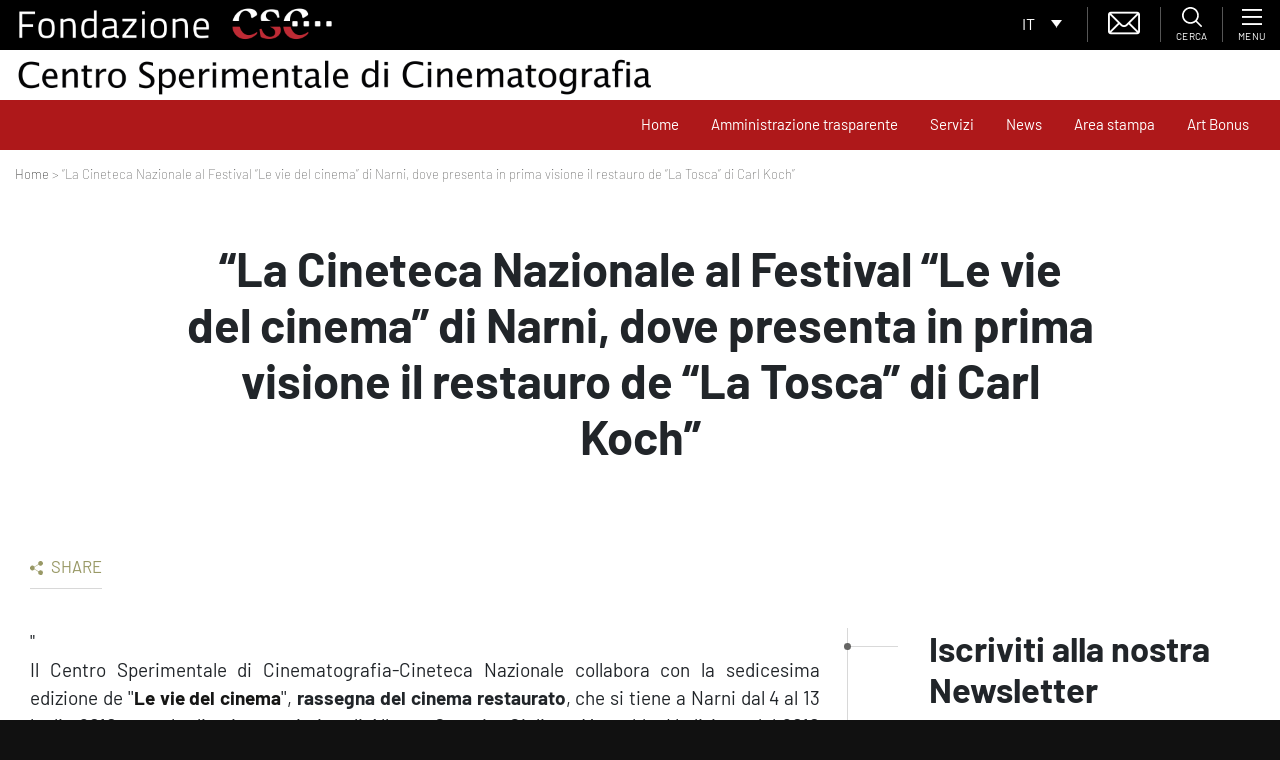

--- FILE ---
content_type: text/html; charset=utf-8
request_url: https://www.google.com/recaptcha/api2/anchor?ar=1&k=6LfgfM8ZAAAAADo9Xxo5D28ckXiFD7xdnyRHG9kl&co=aHR0cHM6Ly93d3cuZm9uZGF6aW9uZWNzYy5pdDo0NDM.&hl=en&type=image&v=PoyoqOPhxBO7pBk68S4YbpHZ&theme=light&size=normal&anchor-ms=20000&execute-ms=30000&cb=xzti86b3i1jv
body_size: 49448
content:
<!DOCTYPE HTML><html dir="ltr" lang="en"><head><meta http-equiv="Content-Type" content="text/html; charset=UTF-8">
<meta http-equiv="X-UA-Compatible" content="IE=edge">
<title>reCAPTCHA</title>
<style type="text/css">
/* cyrillic-ext */
@font-face {
  font-family: 'Roboto';
  font-style: normal;
  font-weight: 400;
  font-stretch: 100%;
  src: url(//fonts.gstatic.com/s/roboto/v48/KFO7CnqEu92Fr1ME7kSn66aGLdTylUAMa3GUBHMdazTgWw.woff2) format('woff2');
  unicode-range: U+0460-052F, U+1C80-1C8A, U+20B4, U+2DE0-2DFF, U+A640-A69F, U+FE2E-FE2F;
}
/* cyrillic */
@font-face {
  font-family: 'Roboto';
  font-style: normal;
  font-weight: 400;
  font-stretch: 100%;
  src: url(//fonts.gstatic.com/s/roboto/v48/KFO7CnqEu92Fr1ME7kSn66aGLdTylUAMa3iUBHMdazTgWw.woff2) format('woff2');
  unicode-range: U+0301, U+0400-045F, U+0490-0491, U+04B0-04B1, U+2116;
}
/* greek-ext */
@font-face {
  font-family: 'Roboto';
  font-style: normal;
  font-weight: 400;
  font-stretch: 100%;
  src: url(//fonts.gstatic.com/s/roboto/v48/KFO7CnqEu92Fr1ME7kSn66aGLdTylUAMa3CUBHMdazTgWw.woff2) format('woff2');
  unicode-range: U+1F00-1FFF;
}
/* greek */
@font-face {
  font-family: 'Roboto';
  font-style: normal;
  font-weight: 400;
  font-stretch: 100%;
  src: url(//fonts.gstatic.com/s/roboto/v48/KFO7CnqEu92Fr1ME7kSn66aGLdTylUAMa3-UBHMdazTgWw.woff2) format('woff2');
  unicode-range: U+0370-0377, U+037A-037F, U+0384-038A, U+038C, U+038E-03A1, U+03A3-03FF;
}
/* math */
@font-face {
  font-family: 'Roboto';
  font-style: normal;
  font-weight: 400;
  font-stretch: 100%;
  src: url(//fonts.gstatic.com/s/roboto/v48/KFO7CnqEu92Fr1ME7kSn66aGLdTylUAMawCUBHMdazTgWw.woff2) format('woff2');
  unicode-range: U+0302-0303, U+0305, U+0307-0308, U+0310, U+0312, U+0315, U+031A, U+0326-0327, U+032C, U+032F-0330, U+0332-0333, U+0338, U+033A, U+0346, U+034D, U+0391-03A1, U+03A3-03A9, U+03B1-03C9, U+03D1, U+03D5-03D6, U+03F0-03F1, U+03F4-03F5, U+2016-2017, U+2034-2038, U+203C, U+2040, U+2043, U+2047, U+2050, U+2057, U+205F, U+2070-2071, U+2074-208E, U+2090-209C, U+20D0-20DC, U+20E1, U+20E5-20EF, U+2100-2112, U+2114-2115, U+2117-2121, U+2123-214F, U+2190, U+2192, U+2194-21AE, U+21B0-21E5, U+21F1-21F2, U+21F4-2211, U+2213-2214, U+2216-22FF, U+2308-230B, U+2310, U+2319, U+231C-2321, U+2336-237A, U+237C, U+2395, U+239B-23B7, U+23D0, U+23DC-23E1, U+2474-2475, U+25AF, U+25B3, U+25B7, U+25BD, U+25C1, U+25CA, U+25CC, U+25FB, U+266D-266F, U+27C0-27FF, U+2900-2AFF, U+2B0E-2B11, U+2B30-2B4C, U+2BFE, U+3030, U+FF5B, U+FF5D, U+1D400-1D7FF, U+1EE00-1EEFF;
}
/* symbols */
@font-face {
  font-family: 'Roboto';
  font-style: normal;
  font-weight: 400;
  font-stretch: 100%;
  src: url(//fonts.gstatic.com/s/roboto/v48/KFO7CnqEu92Fr1ME7kSn66aGLdTylUAMaxKUBHMdazTgWw.woff2) format('woff2');
  unicode-range: U+0001-000C, U+000E-001F, U+007F-009F, U+20DD-20E0, U+20E2-20E4, U+2150-218F, U+2190, U+2192, U+2194-2199, U+21AF, U+21E6-21F0, U+21F3, U+2218-2219, U+2299, U+22C4-22C6, U+2300-243F, U+2440-244A, U+2460-24FF, U+25A0-27BF, U+2800-28FF, U+2921-2922, U+2981, U+29BF, U+29EB, U+2B00-2BFF, U+4DC0-4DFF, U+FFF9-FFFB, U+10140-1018E, U+10190-1019C, U+101A0, U+101D0-101FD, U+102E0-102FB, U+10E60-10E7E, U+1D2C0-1D2D3, U+1D2E0-1D37F, U+1F000-1F0FF, U+1F100-1F1AD, U+1F1E6-1F1FF, U+1F30D-1F30F, U+1F315, U+1F31C, U+1F31E, U+1F320-1F32C, U+1F336, U+1F378, U+1F37D, U+1F382, U+1F393-1F39F, U+1F3A7-1F3A8, U+1F3AC-1F3AF, U+1F3C2, U+1F3C4-1F3C6, U+1F3CA-1F3CE, U+1F3D4-1F3E0, U+1F3ED, U+1F3F1-1F3F3, U+1F3F5-1F3F7, U+1F408, U+1F415, U+1F41F, U+1F426, U+1F43F, U+1F441-1F442, U+1F444, U+1F446-1F449, U+1F44C-1F44E, U+1F453, U+1F46A, U+1F47D, U+1F4A3, U+1F4B0, U+1F4B3, U+1F4B9, U+1F4BB, U+1F4BF, U+1F4C8-1F4CB, U+1F4D6, U+1F4DA, U+1F4DF, U+1F4E3-1F4E6, U+1F4EA-1F4ED, U+1F4F7, U+1F4F9-1F4FB, U+1F4FD-1F4FE, U+1F503, U+1F507-1F50B, U+1F50D, U+1F512-1F513, U+1F53E-1F54A, U+1F54F-1F5FA, U+1F610, U+1F650-1F67F, U+1F687, U+1F68D, U+1F691, U+1F694, U+1F698, U+1F6AD, U+1F6B2, U+1F6B9-1F6BA, U+1F6BC, U+1F6C6-1F6CF, U+1F6D3-1F6D7, U+1F6E0-1F6EA, U+1F6F0-1F6F3, U+1F6F7-1F6FC, U+1F700-1F7FF, U+1F800-1F80B, U+1F810-1F847, U+1F850-1F859, U+1F860-1F887, U+1F890-1F8AD, U+1F8B0-1F8BB, U+1F8C0-1F8C1, U+1F900-1F90B, U+1F93B, U+1F946, U+1F984, U+1F996, U+1F9E9, U+1FA00-1FA6F, U+1FA70-1FA7C, U+1FA80-1FA89, U+1FA8F-1FAC6, U+1FACE-1FADC, U+1FADF-1FAE9, U+1FAF0-1FAF8, U+1FB00-1FBFF;
}
/* vietnamese */
@font-face {
  font-family: 'Roboto';
  font-style: normal;
  font-weight: 400;
  font-stretch: 100%;
  src: url(//fonts.gstatic.com/s/roboto/v48/KFO7CnqEu92Fr1ME7kSn66aGLdTylUAMa3OUBHMdazTgWw.woff2) format('woff2');
  unicode-range: U+0102-0103, U+0110-0111, U+0128-0129, U+0168-0169, U+01A0-01A1, U+01AF-01B0, U+0300-0301, U+0303-0304, U+0308-0309, U+0323, U+0329, U+1EA0-1EF9, U+20AB;
}
/* latin-ext */
@font-face {
  font-family: 'Roboto';
  font-style: normal;
  font-weight: 400;
  font-stretch: 100%;
  src: url(//fonts.gstatic.com/s/roboto/v48/KFO7CnqEu92Fr1ME7kSn66aGLdTylUAMa3KUBHMdazTgWw.woff2) format('woff2');
  unicode-range: U+0100-02BA, U+02BD-02C5, U+02C7-02CC, U+02CE-02D7, U+02DD-02FF, U+0304, U+0308, U+0329, U+1D00-1DBF, U+1E00-1E9F, U+1EF2-1EFF, U+2020, U+20A0-20AB, U+20AD-20C0, U+2113, U+2C60-2C7F, U+A720-A7FF;
}
/* latin */
@font-face {
  font-family: 'Roboto';
  font-style: normal;
  font-weight: 400;
  font-stretch: 100%;
  src: url(//fonts.gstatic.com/s/roboto/v48/KFO7CnqEu92Fr1ME7kSn66aGLdTylUAMa3yUBHMdazQ.woff2) format('woff2');
  unicode-range: U+0000-00FF, U+0131, U+0152-0153, U+02BB-02BC, U+02C6, U+02DA, U+02DC, U+0304, U+0308, U+0329, U+2000-206F, U+20AC, U+2122, U+2191, U+2193, U+2212, U+2215, U+FEFF, U+FFFD;
}
/* cyrillic-ext */
@font-face {
  font-family: 'Roboto';
  font-style: normal;
  font-weight: 500;
  font-stretch: 100%;
  src: url(//fonts.gstatic.com/s/roboto/v48/KFO7CnqEu92Fr1ME7kSn66aGLdTylUAMa3GUBHMdazTgWw.woff2) format('woff2');
  unicode-range: U+0460-052F, U+1C80-1C8A, U+20B4, U+2DE0-2DFF, U+A640-A69F, U+FE2E-FE2F;
}
/* cyrillic */
@font-face {
  font-family: 'Roboto';
  font-style: normal;
  font-weight: 500;
  font-stretch: 100%;
  src: url(//fonts.gstatic.com/s/roboto/v48/KFO7CnqEu92Fr1ME7kSn66aGLdTylUAMa3iUBHMdazTgWw.woff2) format('woff2');
  unicode-range: U+0301, U+0400-045F, U+0490-0491, U+04B0-04B1, U+2116;
}
/* greek-ext */
@font-face {
  font-family: 'Roboto';
  font-style: normal;
  font-weight: 500;
  font-stretch: 100%;
  src: url(//fonts.gstatic.com/s/roboto/v48/KFO7CnqEu92Fr1ME7kSn66aGLdTylUAMa3CUBHMdazTgWw.woff2) format('woff2');
  unicode-range: U+1F00-1FFF;
}
/* greek */
@font-face {
  font-family: 'Roboto';
  font-style: normal;
  font-weight: 500;
  font-stretch: 100%;
  src: url(//fonts.gstatic.com/s/roboto/v48/KFO7CnqEu92Fr1ME7kSn66aGLdTylUAMa3-UBHMdazTgWw.woff2) format('woff2');
  unicode-range: U+0370-0377, U+037A-037F, U+0384-038A, U+038C, U+038E-03A1, U+03A3-03FF;
}
/* math */
@font-face {
  font-family: 'Roboto';
  font-style: normal;
  font-weight: 500;
  font-stretch: 100%;
  src: url(//fonts.gstatic.com/s/roboto/v48/KFO7CnqEu92Fr1ME7kSn66aGLdTylUAMawCUBHMdazTgWw.woff2) format('woff2');
  unicode-range: U+0302-0303, U+0305, U+0307-0308, U+0310, U+0312, U+0315, U+031A, U+0326-0327, U+032C, U+032F-0330, U+0332-0333, U+0338, U+033A, U+0346, U+034D, U+0391-03A1, U+03A3-03A9, U+03B1-03C9, U+03D1, U+03D5-03D6, U+03F0-03F1, U+03F4-03F5, U+2016-2017, U+2034-2038, U+203C, U+2040, U+2043, U+2047, U+2050, U+2057, U+205F, U+2070-2071, U+2074-208E, U+2090-209C, U+20D0-20DC, U+20E1, U+20E5-20EF, U+2100-2112, U+2114-2115, U+2117-2121, U+2123-214F, U+2190, U+2192, U+2194-21AE, U+21B0-21E5, U+21F1-21F2, U+21F4-2211, U+2213-2214, U+2216-22FF, U+2308-230B, U+2310, U+2319, U+231C-2321, U+2336-237A, U+237C, U+2395, U+239B-23B7, U+23D0, U+23DC-23E1, U+2474-2475, U+25AF, U+25B3, U+25B7, U+25BD, U+25C1, U+25CA, U+25CC, U+25FB, U+266D-266F, U+27C0-27FF, U+2900-2AFF, U+2B0E-2B11, U+2B30-2B4C, U+2BFE, U+3030, U+FF5B, U+FF5D, U+1D400-1D7FF, U+1EE00-1EEFF;
}
/* symbols */
@font-face {
  font-family: 'Roboto';
  font-style: normal;
  font-weight: 500;
  font-stretch: 100%;
  src: url(//fonts.gstatic.com/s/roboto/v48/KFO7CnqEu92Fr1ME7kSn66aGLdTylUAMaxKUBHMdazTgWw.woff2) format('woff2');
  unicode-range: U+0001-000C, U+000E-001F, U+007F-009F, U+20DD-20E0, U+20E2-20E4, U+2150-218F, U+2190, U+2192, U+2194-2199, U+21AF, U+21E6-21F0, U+21F3, U+2218-2219, U+2299, U+22C4-22C6, U+2300-243F, U+2440-244A, U+2460-24FF, U+25A0-27BF, U+2800-28FF, U+2921-2922, U+2981, U+29BF, U+29EB, U+2B00-2BFF, U+4DC0-4DFF, U+FFF9-FFFB, U+10140-1018E, U+10190-1019C, U+101A0, U+101D0-101FD, U+102E0-102FB, U+10E60-10E7E, U+1D2C0-1D2D3, U+1D2E0-1D37F, U+1F000-1F0FF, U+1F100-1F1AD, U+1F1E6-1F1FF, U+1F30D-1F30F, U+1F315, U+1F31C, U+1F31E, U+1F320-1F32C, U+1F336, U+1F378, U+1F37D, U+1F382, U+1F393-1F39F, U+1F3A7-1F3A8, U+1F3AC-1F3AF, U+1F3C2, U+1F3C4-1F3C6, U+1F3CA-1F3CE, U+1F3D4-1F3E0, U+1F3ED, U+1F3F1-1F3F3, U+1F3F5-1F3F7, U+1F408, U+1F415, U+1F41F, U+1F426, U+1F43F, U+1F441-1F442, U+1F444, U+1F446-1F449, U+1F44C-1F44E, U+1F453, U+1F46A, U+1F47D, U+1F4A3, U+1F4B0, U+1F4B3, U+1F4B9, U+1F4BB, U+1F4BF, U+1F4C8-1F4CB, U+1F4D6, U+1F4DA, U+1F4DF, U+1F4E3-1F4E6, U+1F4EA-1F4ED, U+1F4F7, U+1F4F9-1F4FB, U+1F4FD-1F4FE, U+1F503, U+1F507-1F50B, U+1F50D, U+1F512-1F513, U+1F53E-1F54A, U+1F54F-1F5FA, U+1F610, U+1F650-1F67F, U+1F687, U+1F68D, U+1F691, U+1F694, U+1F698, U+1F6AD, U+1F6B2, U+1F6B9-1F6BA, U+1F6BC, U+1F6C6-1F6CF, U+1F6D3-1F6D7, U+1F6E0-1F6EA, U+1F6F0-1F6F3, U+1F6F7-1F6FC, U+1F700-1F7FF, U+1F800-1F80B, U+1F810-1F847, U+1F850-1F859, U+1F860-1F887, U+1F890-1F8AD, U+1F8B0-1F8BB, U+1F8C0-1F8C1, U+1F900-1F90B, U+1F93B, U+1F946, U+1F984, U+1F996, U+1F9E9, U+1FA00-1FA6F, U+1FA70-1FA7C, U+1FA80-1FA89, U+1FA8F-1FAC6, U+1FACE-1FADC, U+1FADF-1FAE9, U+1FAF0-1FAF8, U+1FB00-1FBFF;
}
/* vietnamese */
@font-face {
  font-family: 'Roboto';
  font-style: normal;
  font-weight: 500;
  font-stretch: 100%;
  src: url(//fonts.gstatic.com/s/roboto/v48/KFO7CnqEu92Fr1ME7kSn66aGLdTylUAMa3OUBHMdazTgWw.woff2) format('woff2');
  unicode-range: U+0102-0103, U+0110-0111, U+0128-0129, U+0168-0169, U+01A0-01A1, U+01AF-01B0, U+0300-0301, U+0303-0304, U+0308-0309, U+0323, U+0329, U+1EA0-1EF9, U+20AB;
}
/* latin-ext */
@font-face {
  font-family: 'Roboto';
  font-style: normal;
  font-weight: 500;
  font-stretch: 100%;
  src: url(//fonts.gstatic.com/s/roboto/v48/KFO7CnqEu92Fr1ME7kSn66aGLdTylUAMa3KUBHMdazTgWw.woff2) format('woff2');
  unicode-range: U+0100-02BA, U+02BD-02C5, U+02C7-02CC, U+02CE-02D7, U+02DD-02FF, U+0304, U+0308, U+0329, U+1D00-1DBF, U+1E00-1E9F, U+1EF2-1EFF, U+2020, U+20A0-20AB, U+20AD-20C0, U+2113, U+2C60-2C7F, U+A720-A7FF;
}
/* latin */
@font-face {
  font-family: 'Roboto';
  font-style: normal;
  font-weight: 500;
  font-stretch: 100%;
  src: url(//fonts.gstatic.com/s/roboto/v48/KFO7CnqEu92Fr1ME7kSn66aGLdTylUAMa3yUBHMdazQ.woff2) format('woff2');
  unicode-range: U+0000-00FF, U+0131, U+0152-0153, U+02BB-02BC, U+02C6, U+02DA, U+02DC, U+0304, U+0308, U+0329, U+2000-206F, U+20AC, U+2122, U+2191, U+2193, U+2212, U+2215, U+FEFF, U+FFFD;
}
/* cyrillic-ext */
@font-face {
  font-family: 'Roboto';
  font-style: normal;
  font-weight: 900;
  font-stretch: 100%;
  src: url(//fonts.gstatic.com/s/roboto/v48/KFO7CnqEu92Fr1ME7kSn66aGLdTylUAMa3GUBHMdazTgWw.woff2) format('woff2');
  unicode-range: U+0460-052F, U+1C80-1C8A, U+20B4, U+2DE0-2DFF, U+A640-A69F, U+FE2E-FE2F;
}
/* cyrillic */
@font-face {
  font-family: 'Roboto';
  font-style: normal;
  font-weight: 900;
  font-stretch: 100%;
  src: url(//fonts.gstatic.com/s/roboto/v48/KFO7CnqEu92Fr1ME7kSn66aGLdTylUAMa3iUBHMdazTgWw.woff2) format('woff2');
  unicode-range: U+0301, U+0400-045F, U+0490-0491, U+04B0-04B1, U+2116;
}
/* greek-ext */
@font-face {
  font-family: 'Roboto';
  font-style: normal;
  font-weight: 900;
  font-stretch: 100%;
  src: url(//fonts.gstatic.com/s/roboto/v48/KFO7CnqEu92Fr1ME7kSn66aGLdTylUAMa3CUBHMdazTgWw.woff2) format('woff2');
  unicode-range: U+1F00-1FFF;
}
/* greek */
@font-face {
  font-family: 'Roboto';
  font-style: normal;
  font-weight: 900;
  font-stretch: 100%;
  src: url(//fonts.gstatic.com/s/roboto/v48/KFO7CnqEu92Fr1ME7kSn66aGLdTylUAMa3-UBHMdazTgWw.woff2) format('woff2');
  unicode-range: U+0370-0377, U+037A-037F, U+0384-038A, U+038C, U+038E-03A1, U+03A3-03FF;
}
/* math */
@font-face {
  font-family: 'Roboto';
  font-style: normal;
  font-weight: 900;
  font-stretch: 100%;
  src: url(//fonts.gstatic.com/s/roboto/v48/KFO7CnqEu92Fr1ME7kSn66aGLdTylUAMawCUBHMdazTgWw.woff2) format('woff2');
  unicode-range: U+0302-0303, U+0305, U+0307-0308, U+0310, U+0312, U+0315, U+031A, U+0326-0327, U+032C, U+032F-0330, U+0332-0333, U+0338, U+033A, U+0346, U+034D, U+0391-03A1, U+03A3-03A9, U+03B1-03C9, U+03D1, U+03D5-03D6, U+03F0-03F1, U+03F4-03F5, U+2016-2017, U+2034-2038, U+203C, U+2040, U+2043, U+2047, U+2050, U+2057, U+205F, U+2070-2071, U+2074-208E, U+2090-209C, U+20D0-20DC, U+20E1, U+20E5-20EF, U+2100-2112, U+2114-2115, U+2117-2121, U+2123-214F, U+2190, U+2192, U+2194-21AE, U+21B0-21E5, U+21F1-21F2, U+21F4-2211, U+2213-2214, U+2216-22FF, U+2308-230B, U+2310, U+2319, U+231C-2321, U+2336-237A, U+237C, U+2395, U+239B-23B7, U+23D0, U+23DC-23E1, U+2474-2475, U+25AF, U+25B3, U+25B7, U+25BD, U+25C1, U+25CA, U+25CC, U+25FB, U+266D-266F, U+27C0-27FF, U+2900-2AFF, U+2B0E-2B11, U+2B30-2B4C, U+2BFE, U+3030, U+FF5B, U+FF5D, U+1D400-1D7FF, U+1EE00-1EEFF;
}
/* symbols */
@font-face {
  font-family: 'Roboto';
  font-style: normal;
  font-weight: 900;
  font-stretch: 100%;
  src: url(//fonts.gstatic.com/s/roboto/v48/KFO7CnqEu92Fr1ME7kSn66aGLdTylUAMaxKUBHMdazTgWw.woff2) format('woff2');
  unicode-range: U+0001-000C, U+000E-001F, U+007F-009F, U+20DD-20E0, U+20E2-20E4, U+2150-218F, U+2190, U+2192, U+2194-2199, U+21AF, U+21E6-21F0, U+21F3, U+2218-2219, U+2299, U+22C4-22C6, U+2300-243F, U+2440-244A, U+2460-24FF, U+25A0-27BF, U+2800-28FF, U+2921-2922, U+2981, U+29BF, U+29EB, U+2B00-2BFF, U+4DC0-4DFF, U+FFF9-FFFB, U+10140-1018E, U+10190-1019C, U+101A0, U+101D0-101FD, U+102E0-102FB, U+10E60-10E7E, U+1D2C0-1D2D3, U+1D2E0-1D37F, U+1F000-1F0FF, U+1F100-1F1AD, U+1F1E6-1F1FF, U+1F30D-1F30F, U+1F315, U+1F31C, U+1F31E, U+1F320-1F32C, U+1F336, U+1F378, U+1F37D, U+1F382, U+1F393-1F39F, U+1F3A7-1F3A8, U+1F3AC-1F3AF, U+1F3C2, U+1F3C4-1F3C6, U+1F3CA-1F3CE, U+1F3D4-1F3E0, U+1F3ED, U+1F3F1-1F3F3, U+1F3F5-1F3F7, U+1F408, U+1F415, U+1F41F, U+1F426, U+1F43F, U+1F441-1F442, U+1F444, U+1F446-1F449, U+1F44C-1F44E, U+1F453, U+1F46A, U+1F47D, U+1F4A3, U+1F4B0, U+1F4B3, U+1F4B9, U+1F4BB, U+1F4BF, U+1F4C8-1F4CB, U+1F4D6, U+1F4DA, U+1F4DF, U+1F4E3-1F4E6, U+1F4EA-1F4ED, U+1F4F7, U+1F4F9-1F4FB, U+1F4FD-1F4FE, U+1F503, U+1F507-1F50B, U+1F50D, U+1F512-1F513, U+1F53E-1F54A, U+1F54F-1F5FA, U+1F610, U+1F650-1F67F, U+1F687, U+1F68D, U+1F691, U+1F694, U+1F698, U+1F6AD, U+1F6B2, U+1F6B9-1F6BA, U+1F6BC, U+1F6C6-1F6CF, U+1F6D3-1F6D7, U+1F6E0-1F6EA, U+1F6F0-1F6F3, U+1F6F7-1F6FC, U+1F700-1F7FF, U+1F800-1F80B, U+1F810-1F847, U+1F850-1F859, U+1F860-1F887, U+1F890-1F8AD, U+1F8B0-1F8BB, U+1F8C0-1F8C1, U+1F900-1F90B, U+1F93B, U+1F946, U+1F984, U+1F996, U+1F9E9, U+1FA00-1FA6F, U+1FA70-1FA7C, U+1FA80-1FA89, U+1FA8F-1FAC6, U+1FACE-1FADC, U+1FADF-1FAE9, U+1FAF0-1FAF8, U+1FB00-1FBFF;
}
/* vietnamese */
@font-face {
  font-family: 'Roboto';
  font-style: normal;
  font-weight: 900;
  font-stretch: 100%;
  src: url(//fonts.gstatic.com/s/roboto/v48/KFO7CnqEu92Fr1ME7kSn66aGLdTylUAMa3OUBHMdazTgWw.woff2) format('woff2');
  unicode-range: U+0102-0103, U+0110-0111, U+0128-0129, U+0168-0169, U+01A0-01A1, U+01AF-01B0, U+0300-0301, U+0303-0304, U+0308-0309, U+0323, U+0329, U+1EA0-1EF9, U+20AB;
}
/* latin-ext */
@font-face {
  font-family: 'Roboto';
  font-style: normal;
  font-weight: 900;
  font-stretch: 100%;
  src: url(//fonts.gstatic.com/s/roboto/v48/KFO7CnqEu92Fr1ME7kSn66aGLdTylUAMa3KUBHMdazTgWw.woff2) format('woff2');
  unicode-range: U+0100-02BA, U+02BD-02C5, U+02C7-02CC, U+02CE-02D7, U+02DD-02FF, U+0304, U+0308, U+0329, U+1D00-1DBF, U+1E00-1E9F, U+1EF2-1EFF, U+2020, U+20A0-20AB, U+20AD-20C0, U+2113, U+2C60-2C7F, U+A720-A7FF;
}
/* latin */
@font-face {
  font-family: 'Roboto';
  font-style: normal;
  font-weight: 900;
  font-stretch: 100%;
  src: url(//fonts.gstatic.com/s/roboto/v48/KFO7CnqEu92Fr1ME7kSn66aGLdTylUAMa3yUBHMdazQ.woff2) format('woff2');
  unicode-range: U+0000-00FF, U+0131, U+0152-0153, U+02BB-02BC, U+02C6, U+02DA, U+02DC, U+0304, U+0308, U+0329, U+2000-206F, U+20AC, U+2122, U+2191, U+2193, U+2212, U+2215, U+FEFF, U+FFFD;
}

</style>
<link rel="stylesheet" type="text/css" href="https://www.gstatic.com/recaptcha/releases/PoyoqOPhxBO7pBk68S4YbpHZ/styles__ltr.css">
<script nonce="gqh8sL0ONudJdkkxp6-Nwg" type="text/javascript">window['__recaptcha_api'] = 'https://www.google.com/recaptcha/api2/';</script>
<script type="text/javascript" src="https://www.gstatic.com/recaptcha/releases/PoyoqOPhxBO7pBk68S4YbpHZ/recaptcha__en.js" nonce="gqh8sL0ONudJdkkxp6-Nwg">
      
    </script></head>
<body><div id="rc-anchor-alert" class="rc-anchor-alert"></div>
<input type="hidden" id="recaptcha-token" value="[base64]">
<script type="text/javascript" nonce="gqh8sL0ONudJdkkxp6-Nwg">
      recaptcha.anchor.Main.init("[\x22ainput\x22,[\x22bgdata\x22,\x22\x22,\[base64]/[base64]/[base64]/[base64]/cjw8ejpyPj4+eil9Y2F0Y2gobCl7dGhyb3cgbDt9fSxIPWZ1bmN0aW9uKHcsdCx6KXtpZih3PT0xOTR8fHc9PTIwOCl0LnZbd10/dC52W3ddLmNvbmNhdCh6KTp0LnZbd109b2Yoeix0KTtlbHNle2lmKHQuYkImJnchPTMxNylyZXR1cm47dz09NjZ8fHc9PTEyMnx8dz09NDcwfHx3PT00NHx8dz09NDE2fHx3PT0zOTd8fHc9PTQyMXx8dz09Njh8fHc9PTcwfHx3PT0xODQ/[base64]/[base64]/[base64]/bmV3IGRbVl0oSlswXSk6cD09Mj9uZXcgZFtWXShKWzBdLEpbMV0pOnA9PTM/bmV3IGRbVl0oSlswXSxKWzFdLEpbMl0pOnA9PTQ/[base64]/[base64]/[base64]/[base64]\x22,\[base64]\\u003d\x22,\x22HyrCmWlqeMK0fMOuCCjCvMOCw5FTD0DDmlomT8Kjw7HDisKqJcO4N8OHCcKuw6XCkHXDoBzDgsKuaMKpwrRSwoPDkSB2bUDDgS/CoF50fkttwrzDvkLCrMOVLyfCkMKCSsKFXMKZRXvChcKbwoDDqcKmMhbClGzDj28Kw43ChcKnw4LClMKdwphsTT7CrcKiwrhOHcOSw6/DhSfDvsOowrzDtVZ+QsO8wpEzPsKcwpDCvnddCF/Dn3Igw7fDkcKtw4wPUgjCigFdw7nCo306HF7Dtl55U8OiwoFfEcOWXBBtw5vCl8KSw6PDjcOew7nDvXzDpsOlwqjCnHbDu8Ohw6PCi8Krw7FWGTnDmMKAw4LDi8OZLCo6GWDDm8ODw4oUecOAYcOww5RLZ8Ktw6NYwobCq8OAw7vDn8KSwrTCuWPDgx/[base64]/[base64]/CoMKeAsKqw5bDuhTCkCTDi8OOHTEYwrvDuMO1TD0bw7lBwrEpM8OEwrJGDsKfwoPDozjCrRAzJ8K+w7/CowRZw7/[base64]/Cr8O2YBNDw7NZw77CrcKhM8KywoJHw6LCrMOeF3cKGcKHC8OGwr/CqVLCq8Kaw7TCssONKsOGwozDocKdCifCgcKAFcODwrMTFx0LGMOPw5x0J8OuwoPCnBTDl8KefzDDinzDhMKoEcKyw7LDssKyw4USw4sbw6MOw5wRwpXDtEdWw7/DpMOLcWtzw4Yvwo1Aw4huw6YrPsKJwofClyVYMsKhDMObw6TDpcKuE1bCi0DCgcOpNsKiXHTCksObwp7DjMOOTUDDvWsFwrorw4vCvm1iwqQEczfDo8K3U8O/[base64]/DjsO4WytMH8KmX1DCnzYfwp3CssKMLcO1w7zDjQXCnRPDhXbCjDbCg8OKw4vDjcK+w64GwojDsmTDlMKWLhpBw74gw5HDmcOwwpXCmMOqwr1Qwq/[base64]/HzfDq8KgwqPDp8Omw5wPFGjCqVHCn8KdMzhSP8OGBcKnw4LDt8OoE1YgwoNZw4/CuMORacKaV8KnwqAOWATCt0BMacOZw61xw6LDvcODF8K9wqrDgj5aU0bDv8Kcw7TCmTrDhsOzR8KeKMOVbTfDssOzwqLDucOLwpbDjMKccy7Dqwk7woE6MMKuCMOrZx/DhAA4YDokwoPCk0UuWgRtXMKlH8OGwog2wppwSsOoJi/Ds2rDssKHEHTCgQhjHcKnwpLCpVPCpsKRw7xTB0DCkMOjw5nDuwFswqXDrwXDmMK7w4nCnAXCh2TDssKhwox4BcOvQ8KSw7BkGnLCn3p1N8Ouw64Fwp/DpUPCiGvDgcOZwrXDhWrCgsKBw7rDhcKkYVphJsKtwprCkcOqYl3DtFzCkcKsc3vCnsKUUsOJwpnDoFHDgsOcw5bCkTR4w7wHw7PCpsO2wpPCgE9tUh/DunzDncKICsKEGgtrByYfWsKJwqNQwpDCjHkiw6lbwrZcGnJXw4JyFT3ClErDiz5IwpNtw5LCjcKJUcK/BSwKwpjCmMOuJS5Rwooow7BNVzTDlcObw7MpbcOSwq/DtRB7HMOEwrTDlmtdwo59I8O5ck3CrmPCm8Ohw7hTw53CvcKMwp3Ck8KEI0jCn8KYwp4HFsOsw6nDoVACwrE1ETEMwpx6w7fDqsOIRgQQw7NDw4fDqMKhHcKtw7Jyw6EzK8KtwogYw5/DkhVUDghLwrYdw6HDlMKSwoHCkDBUwoV5w6DDpmPDncOrwrc2d8OlJRPCmWkkUn/DjMOHCMKXw6NZanbCuwg8RsOlw5vChsK9w5nCgcK1woPCgsOfBhPCpsKNXcKwwobChQdNLcO4w4TCgcKHwpvCu0nCq8OQCjR+bcOEGcKKASJwVMOgJFHCncKkHy8lw44pR2FXwqrCrMOOw4XDjMOCeD9awrcmwrgiw7/Dgi4sw4IhwrnCpsOmGsKow43CqEfCmMKoYAYIfsOUw47Ch2Y9XiDDlGfDoCVPwrfDrMKfYAnCpiY1NMOYwovDnm/ChMOwwrdNwp1FAAAMIH5ew7jCqsKlwpIcOkzDoT/DkMOOw4rDsxzDscOqASTDlsOzEcKFU8OzwoTCgxfDr8OTw5nDrDXDicOiwprDvsKdw6gQw4ZtQcKuehXCrMOGwpjDlFHDo8O3w4vCpQ8kEsOZw57Dgg/CpV7Ci8KhDUnDhRnCk8OZHXjCmENsRsK8w5fDjhISLxbCi8KHwqcQTG5vwoLDkTjCkUlXAgZww6HDsC8FbFhGGQTCtXJ3w6LDhEPClA/DnMKkw5nDi3U4w7JBbMO3w6zDvsK2wo/[base64]/[base64]/[base64]/CnsOOwpzCrAk4VMO9wq0gwr4HJMOMJ8OywrM7G3g6QcKkwprCsnfChBwAw5BMw67CoMKNw5M6dVXDrkFww5wmwprDsMKnZkkwwqnDhmYbAjEFw5jDmcKnM8ONw4bCv8Olwr3Dt8KBwr8cwppZHypVacOQwonDkQopw4HDhMKHScKYw57Do8KgwozDtsOqwp/DusK2woHCrSfCj3TDscKVw5xhJcO9wogzbnvDkio+Ng/DssObecK8ccOjw77DohhCeMKRLEXDlsKrAsOpwq9sw59BwqZ9IsKlwq1fM8OtTi9FwpFtw7nDmxHDtUQ8DXbCiCHDk2pNw44zwrnCkWQ6w53DhsKewo8IJXTDnGPDj8OuDX/[base64]/CgMOiw5bCr8KhOcKmwrE2BsKofwwyam/[base64]/QMOAd8KHPcOAYXjCn8Kswptrw6DDv8OlwozCosOIwp3CrcOBwpbDhMKsw58pTQsoEnPCrsOOKUBywpkmw6JxwrjDgAHDu8K+KlzChzTCr2vCtlVhVwvDlzVQdW4Bwpo/wqU3UzHDvMOIw7vCrcOzHA0vw756C8Ozw785wqd2a8KMw6DCvQM8w4Ftwq7DmSZ1w7UrwrPDrTvDp0TCscO2w6HCu8KRK8OZwpLDi1QKw68/[base64]/BsOowqvCjMKEX8Kdw7VpS8K2w4xZbwPDhBTDh8OIQsO3RcKUwpDDlx8LdsOtUMOVwol9w59Jw4EWw5MmCMOvZlTCsHRNw6ZHMFVgImzCqsKBw4E7NsKcw47DlMKPw4EEB2YGOMOewrFew5t/fAwmHh3CgsK4BynDocO8w4I/BBjDicKtwrHCiH7DiSHDp8KZX0/Djl8XEmbDo8O6w4PCqcKweMOXP2tzwqcMwrHCl8O0w4/DuDQVP2V1I01Lw41qwq0Rw5YseMKJwpNrwpYSwoTCvsO/LcKbJh9MXDLDusKtw5VEBsKcw78mRMKWw6BvLcOLVcOEbcOvXcK3w7vCm3nDlMKufXg0T8OKw4RwwoPCj0poY8OWwrRFGwXDnBcvB0cNWzPCisK0wr3CviDCo8KXw4xCw40sw7h1K8ORw6p/w4sBw5jCjVtiesK4w4Ynw5k/[base64]/CoMKOw6vCv2Muw4BoLgnDr03DjcKzfcOywoXDtBnClcORwrgVwpIBwppvLEzCigw3DsO7w4AHRGHCqcK+woZSwrd/[base64]/UmXCsVFediMPwpTCmsOOJMODCjfCkMKidsO4w7NWwobCrG/CmsOewp/Cuk7DusKawqbDi1HDlWvCqsOFw5/DgsOBYsOZDcKdw5lzJsOMwoQKw6vCjcKBV8OSwp7DrVNyw7/DjhYMw6JDwqXChhAAwo/DscKIw6taMMOqL8OxQivCpA9WC0UrG8OvJ8Kzw6oeOkzDjDDCgHvDrcOFwoPDmR4AwrDDt3bDpTTCucKlNMOEcsKvwpPDjcOwS8Ocw5vCkMKmNsK1w61SwqMMDsKHBMKEWMO2wpIHWUvCk8OBw7fDqB1RDFjDkcOMeMOEwqdWOsK9w7rDn8K7wpnCvsKHwp/CswrCi8KNRsKSL8KfA8O7wqgXScOVw7wIwqpuw5MVUFvDj8KcTcOCJ1XDhsKcw4nCmFAQwqUvM3k0wrLDhwDCtsKZw5cXwpp/DGDCpsO0YMOAVzUrG8Ozw4XCkVLDlXfCscKkUcKdw6RHw67CoSMqw5sGwqzDhcKhbj4Zw6xMXcO5KsOqKwQcw6/DqMKsfi1vwr3Cpk40woJFGMKjw54KwoVAw4I/[base64]/[base64]/Dgk7DsxTCkMO6cksJNAgkEFAYa8O6wrBVPFF+eMO9f8KJQcOAw4ofRk88VhBrwoPCssKcWEs+LwLDk8Kiw4I2w67DsiRtw6Ihdgk5FcKMwrwTK8KDBjprwqbDpcOAwqo6wqovw7UDO8Kzw4bCl8OSEsOwREcXwpPCvcKvwozDnBzCmV3Dk8KERcKLBU0uw6TCv8K/wrAkP3l9wpDDp1TCq8OjXsKAwqZSQRXDlCXCv2FMwp1VMxpnw4BTw4LCoMKTQm7DrmnCo8OOOQLCoCfDi8OZwp9BwoLDssOsdULDqEw5KT3DtMOnwqDCv8OpwpNCc8OZRsKRwp1ECit2UcKSwoE+w7IKCWYQVTobX8O1w5IUXxcNWFTCtcOmZsOAwpTDk1/[base64]/IG3CnsKlw5bDjsO6Fh4VasKhXmx6wrgyw4bCicOMwqHCh0/[base64]/CgcKxwqhHYxg5w78AexXDm2s3TVMhw4hMw6UoLcKSHsKBcn/[base64]/[base64]/Dum7Dm8KIVFvCoMOcwqhsRcKWO31oIcK9w6knw7nCnMKuw6LCjxoRU8OXw5XDhsKywq11wqMMQcK2fUPDum3DlMKrwqDChMK8wrtQwrvDp3rCtQDCkMK8w7BiQ3NsLFjChF7CuQDCicKBwqHDlsODIsOtacOxwrlVAcKZwqQfw44/wrhqwr94B8OEw5zCqhHClMKeV0UyCcK4worDkQNdwpduYMKAGMKxIhDDhElkFmHCjDBvw7QSXsKwLcKXwrvDhHPDgCjDicKTdsOzwp3DpW/Crg3CqU3CpRdfJMKZw77CuyUfw6Fsw6PCmnpRAncsOwIGw57CpzjDhsOqRxHCv8OIXRh/w6Ewwq5zwop5wrLDq1Q/w5fDrCTCq8OpDH7CqAYzwrjCmTY5HATCoj4oT8OLZgTCo34lw5/DjMKBwrAmQVPCuWYTDcKAFMO6woTDgSrCuXLDlsOqeMKWw4DCvcOLwqpjBy/CqMKmWMKZw49HIMOTw49hwpHCv8KBEsKpw7cxw7YDTcOQXmTCjcOew5JWw6zCjsOpw5LDmcOxOzPDrMKxOS3Cl1jCh3LCqsKSwqgcSsKrC35BClR+YhZuw5XCnSFbw6TDvGzCtMO0wo0qwozDq00RKQHDlmoTLGfDgx8Ow5I/[base64]/wpQMwpcpw4xbw4lgwod/[base64]/[base64]/CrX4Lw7XDv0DCiCbChMKWIMOew5hrLcKsw5V5RsKbw4F8cWImw7piwoHCrcO/w4TDm8ObfBIPFMONwp/Cp0LCt8O8SsKlwp7CsMO7wrfCgxvDusOtwrYdfsKKHg5QDMOoIwbDjUckDsKgE8KLw61VJ8OMw5rCkTM3fUIrw7gDwq/Dv8OvwovClcKUQyxYbMKxwqMAwqvCtgRWcMKBw4fDqMOlT2xpGsOdwpoFwofCvsOOHH7CkR/ChsKQw7xcw4rDrcK/[base64]/woPClQjCvio1w6YlwrDDn8O4KgRHw4ILwo7Dq8OAwptkeXTDq8OtGsO9b8K5UWQGY3kVFMOvwqofBx3CpsOzRcK/P8KewoDCqMOvwrZLDcKaJ8KKHVQRUMK3YsOHE8KYw5hKGsORwoLCvcOgYXTDhQPDo8KNEcKCwoY3w4DDrcOWwrTCjsKPDW/DhMOnXXHDmMKKw4XCi8KHW3PCvsKuLMKOwrQjwrzCrsK/[base64]/DosO9wpfCqMOgZsKhwqfDhMOjwrvCvEVaY0rCrsKnbMOjwrlQQiJfw49FK0rDgMOAwqvDgcO0BAfCrgLDn3/DhMOlwq4ZbDzDn8OKw4IHw7/DllwEMcKnw4k2IATCqFJxwrbDucOnOsKVR8K9w6obQcOEwq7DrMOmw542aMK3w6zDrAF4bsKswpLCsw3CscKgV2dOW8OTBsKnw5RTJsKDwp0hcUc6w6kHwpcmwoXCqR3DvMOJKll/[base64]/CkUsew54+w7zDl8KqRcKPNGMPwp/DvzgzY1NgZAg0woEfN8Ovw63DkxHDonvCgh84A8ONCcKlw4fDtMOqBQDDt8OJVHfCm8KMAcOrCHk6BMOQwozDp8OiwpHCiEXDnMOJO8Kyw6LDgMKXYMKJIsKwwq92PmwEw6DCm0fCuMOFYhXDmFzDrj0rw4TCs25/OMOZw4/CqyPCiDhdw60pw73Ch2fCsT/[base64]/OS/DsxNTwrLDpcKew5NSUlTCmWMZw5pVZcOvwonCmnYWw6ZxR8O8wpUFwocieiJVwqodBjE6IGPCp8OQw4cfw7XCkwRkCMKseMKawrl7Hx/ChTAZw7klRsOQwoNXEB7DosOlwpMCc3c5wpvCqlITCXdfwo1Vf8K+WcO4b34fZMObJHPCnWPDvCEqPVN+WcO6w6zCo2hmw7l4H0gowqViUlvCrinCtcOTTH13dcOoLcOewpgywoTCksKCQzNIw6zCg0hwwq0PAMO1dzY2MlUiZcKQwpjDvsKiw5XDicOBw4V/w4d+SjbCo8K4cEvClzt8wr98QMKjwp3CucK+w7HCisOfw7Uqwqkhw7bDo8KVMsO/wpfDtVc7c27Cg8Kdw6tzw4sdwosfwqzCrw4TQRwaK2p2acOKJ8O9U8KmwqXCsMK/acOaw7ZZwoVkw5MtNgTCkREeS1jDkBLCqsKFw7vCmHR5asO4w6DCpcKrRcOww7DCr057w53Cj0haw7FdYsKPM2jClU1WfsOwGcKtJMOuwq4Cwo0vLcOkw6XCl8OBa1/Dh8KLw7rCocKZw78Iw6kYCnYzw7rCu0MfKMOmBsK7RsKuw4VWdWXCnxd+Qn5/w7fDlsKpw4wyXcOOESxAKSMDPMOCCSdvHcKpfMOmJ08fQcOqw6rCosO6wp/CisKKcQ3Cs8KOwrLCohoxw55YwoDDrTvDhGXDisOow6vCm1kPAVFQwop2PyrDuV/CsEJMB2JFPsK1SsKlwqXCpmc5bCHCg8O2wpvDtyTDhcKKw6HCoBpCw4N6ScOTBiNTdsOIXMOXw43Cgz/CmnwnAWvCuMKMNHxXcXVzw5TDoMOhHMOTw5Ikw78FFF1ZYsOCZMKNw6jDosKlPMKWwq06wpDDug7Di8Obw5TDrnAqw7cVw47DgcKeC2InN8ODPsKgX8ODwr96w7AzBxbDmScgccO2wpoXwoTCtCDCpy3CqhLDo8Osw5TCiMOURUwSYcKTwrPDtsOpwo/CjcOSAlrCkG/Dv8O5VsK5w79Ow6LCv8OZwr0Dw7VPKG4Sw6fCqcKNC8Omw65Xwq/DkHjCjQzDosOnw67DhsOoesKSwrcMwp3CncOFwqRNwrTDpy7DpjbDrFEWwqTChmHCsyB3XcKsRMOew5VSw5fDgcK0TsK4KExydcK8w6vDt8O9w7LDsMKfw4rDmMKyOsKaFxrCjlbDqMOKwrLCvMOiwo7Ci8KWFcO8w6gBa01LA1/DrsO1F8OPwqF8w6BZw4DDnMKJw7ATwqTDmsK7CMOHw51cw4s9D8ObZRDCui7CunxHw7LCu8K4CC3CmHMOFDfDisK8VMO5wq9Zw7PDgsO7CypwH8KaIRR8FcO6EXDCoQBpw6HDsFpSwrrChCbClDAAwpowwqXDpMOgwr3CvyUbX8O/csKUcz5zTBnDmDjDjsKHwpvDondFw53Di8KuKcK3MMKMccOGwrXDhUrDlcOZwoVBw5Jvw5PCmibCuDEUTsOow5/CncOTwo0zRsOUwrvCkcOENw3Dsz3DlCTCm38fclXDp8KYwpBZCHrDmElXFEQCwq9Zw7PDrTgsasO/w4Bee8KxRGJww40uasOKw7hbwpwLHDsbX8O0wo9BYx3Dt8K8F8KMw4oiGMOAwoYOcHHDglzCjhHDtwvDk2J9w6wwScOqwpg6w6I0al3CscOkCMKRw7vDoFrDkyciw7HDtkvDh1HCoMOLw6fCoS0YJ3PDqsOvwq5/wpNnKcKcLXnDpsKDwq7DtkMNBCnDiMOEw6xvNHDCtsOCwoVcw6vDgsO2UGc/Z8K7w5R9wpzDjMO9OsKkw53CoMKxw6BWWGJgwrvDjDPCqsODw7HCucKhMsKNwq3Cjjopw4bCsXpDwoDDly9ywo0fwp7ChV0qwqxkw6HCpMOIJhrDh3DDninDrC8Jw6TDj3LDpgbDhVTCoMKvw6XCv1tRV8OpwonDoiNPwq3DijXCiSHDk8KUecKcbV/CkMOJw4/DlFPCqBVywq4awprDrcK0VcKHRMOOKMOjwohDwqw2w5gWwrZtw5nDnU/CicKKwqvDqcKGw53DnsOyw7FXGy7Dqlcuw7VEHcOdwqlvecKnZxt4wooOw5hSwovDhF3DrDvDmEPDkHhHVjpDaMKtORfDgMK4woJUdsOMNMOCw4PCsHfClcOFZMO6w50dwro3HAgGwpVIwqgWIMO6eMOOeEB4wozDnsOSwpbCssOrVcO3wr/DssOSXMK7LHXDpjXDkhDCvEzDnsK/wqPDrsO7wpTCj2ZmGiAxWMOjwrHCsQtHw5ZXQwPCoAjDosO8wrTDk0LDlULCv8KDw7/DgMKkw6jDiiEUTsOlSMOoIDfDjQ7Dk2zDl8OlTTTCriEXwq9Sw7jCgMKNEnVwwp45w43CtmrDh3PDmEzDvsOpc1rCt2MaIEI1w4hjw5jCn8OLRxEcw640Z3ACREkNPRTDusK4wpvDtVLCrWVVKVVpwrvDrE3Dnw7CmsO9KVLDr8KlTT/CvcKGHCMZAxhXGFJACUjDox15wrdNwoVTCMOuccKvwozDvTQRLMOWaj/CrsK4wq/Cn8O7wrTDs8Ocw7/DlgLDncKJN8KhwqhmwoHCo3bDklXDoWpdw4BLecKjC0LDjMK1w74RU8K5OHPCvg8AwqjDgMOodsKFwohEBcOiwp19cMOfw649DcKqEsO+bARUwpPDvg7Dn8OPIMKBwp7CjsOZwphBw63CtFDCgcOCw5bCul3DvsKiwq1nwp/DuwtXw6QhB3vDu8K6wpLCoCohTcODTsKnADNWAhvDpcK1w6DCj8KywolJwqnDosOXQhYewr/Cq0bDksKbwqgETsKuwoPDsMK1dgLDl8KZFnnCjWJ6woXDpj9Zw4pSwohxw5o+w6vCnMOAHcKDwrFKYREgVcOGw6hIw59PJmYeDh3CkUvChn8pw4XCnh40DVNmwo9xwonDi8O0G8K9w5LCo8KuPMO6OcOvwqwCw6/CoRNbwo5XwqpCOMOww6TCn8OIYl3Cg8OuwolUBcOhw7zCosOGB8ODwqROQwnDp0QNw5bCiR/DtcOyP8OEKDtAw6/CnQMiwq1mFsO3G2XDksKNw78JwozCq8KZdMO9w5AbMcKUFsOxw7siwp5Sw7zCt8Ouwqk8w4nCrsKEwq7DpsOaFcO2w4oST1JpecKnVCXDvmPCvAHDlsK/ZnMswqR9w5Uhw5jCoxFrw67CksKnwq85OMOjwqrDqx4Yw4ZBFUjCnn1cw69qMUBfZy3CvAMBZBlpw6N5wrZCw7fCjMOuw7HDnWfDg2tUw6/CsWxbWAPCusOddBk5w4p6Ri/CgcO5wpDDh3/[base64]/CrcKeN3fCkMOnwrR/dXXCqTpvwoTDtH/DtcOCBsOXdMObcsOlCB3Dg1oHOcKRcsOfwpLDp05tdsKYw6NwRz/DosODw4zDvMKtS3FLw5nCiBXDmEAkw4Qmw4V0wpLCkgoWw5MnwqxBw5DDkMKJw5VtMRFoEHcoGVjDpmDCrMO0wpBkw5ZhFsObwotPVTp+w7EJw5DDkcKEwrFEO3bDg8KeAcKcbcKIwqTCqMORBmPDjQksJsK1UMOJwqvCinwGFAocAcOtX8KrJ8KWwqVxw7DCoMKDEX/[base64]/CkxlnwrIUwo3CgA3DhyIrw6nDvnbCux3CicOBw4wCLR8kw5l+K8K8VcKEw6nClmrCsxPDgw/DmsOjw7XDvsKaYcO1MsO7w790wq04Skt3QcKZGsOjwqU7QXxaLn4RbMKHJVdBDjzDv8KJw54owoAVVg/DvsOFacKHEcKmw6DDi8KaEipgwrvCniFtwr5rJcKHVsKMwqHCqH7CsMO3KsKBwq5GbjzDtcOaw55Nw6Q2w4TCuMO7Y8K3ZCtyTsKNwrjCoMObwoonc8OLw4/CiMKtSHxIdsKqw7kZw6MrR8Orwokyw6kFTsOpw4QDwolpAsOLwrgqw6zDvDfDuwLCu8Kqw6cewrvDlnnDtH9YdMKZw51FwoLCqMK/w7jCgmTDjcKXw7khRQ/ChsO+w7vCh3HDkMO7wrbDnRTCj8KzcsOvXXcRQlXCjEXCocKjKMOcKsKWSHdHdzdawpkWw5fCu8KqCsK0BsK6w6pvRx90woh/CjHDlQ9va13CrhbCisKlw4TDk8OQw7NoB2fDuMKPw6nDs0cJw7k5E8Odw4jDlhrCrSZOIMOFw44hOQY1B8O3csKiACrChVPCigQyw43CgmVmw5jDlAAvw5zDig0GTjg1AF7DlsKcADN/a8KWUA0fw490MjB2fFJXKVcAw7jDlsO6wozDi1jDnwgwwponw6fDuFnCs8OewrkDGiMBIcOmw4XDgghEw6TDqMKeZmnCmcOcG8Kqw7RVwrHDqDkzZzZ1Pk/ClmpCIMOrwpw5w65+wqh4worCkcKYw6RMTw4xNcKxwpFqT8OAV8O5IiDDqG0Aw5vCtFnDpMKJCWfCpMOIwpHDtFU+wo7DmMKWUMOkwqjCokAcMQzCvsKPw7/Dp8K0JTF/[base64]/[base64]/CsAoyODZjKsKZw7suwrgXW2kCFsOkwpokf8Oewo56asK/[base64]/w6/CucK+wp3CrcKLw7Bawr5gw6/CnXnCjMOEwp/DkhLClMOuwpsiYMKuUx/CgsOUAsKfPcKWw67CkwHCtsKgRMKlAgIJw4/DssKUw7I/GMKcw7PDphPDsMKmMsKBw4Zcw4LCq8OAwoDCtDA6w6g4w4zDpcOKPcK3wrjCi8KxScODECd/w6xlwqRJw6PDjTTCt8KgJj0Qw7PDvsKkUAIkw4/CksO9w4ElwpvDm8Ohw4PDhXFve0zCjQYNwrnDtMONHivCrsOXS8KyL8OAwp/[base64]/wprCssO+e3xPScKsw7jDoWIsZx9zw7DDnMK4w7U6R2vCr8KBw6/DiMKcwovCumwdw49mw6DDhUzDvMO6Unp1I3wUw6RCZ8Kcw5tsTk/[base64]/CmicAw7nDoUvCkMKoQHjCmcO5w6RhFsOxBsKhUmDCn2AFwqLDgETCusKjw6zCk8K9Jks8woZ9wqloIMK+ScKhwpLCrmYew47DjzEWw67Dsx/CtgU4wq0cacOzZsKtwoQQNAjDihImM8K9IVXCgsOXw6Zewoxfw7ofw5nDvMOIwpTCt2PDt0kbKsOYRFVmRW7Do3hewqDCgQDCosOOBh88w7M9HW11w7PCq8K1CmTCknMve8O1MsOGVcK1NsO8wpBTwobCrzwzA2nDgknCrF/ClHluccKhw4FsJMO9GRckwr/DpsOiOXUPV8O1JcKPwqLCkSLCrCwXN1tTw4TCmA/DmTLDgXxZBhVow4HCp0jDicO0wo0zwpBfA2Jcw5wXP0QjGsOhw5Mdw4s/w6F5wobDv8Kzw7jDtR/Cug3DoMKMTkk1G0/CucORwq/CrW/DvDdURyvDkcOuXMOzw7BAdsK7w7vDosKQccK7WMO/wp4rw5xuw5JuworDrm3CplpNTsKlwo1kw6xKGlBzw58qw7DCusO9w7XDnWBMWsKuw7/Dq0dtwpzDksO3dcOtEUvCvwzCjzzCjsKJDRzDmMOqK8OUw5JeCjwxaxbCv8OzRCrCiksTCg5zInnCrmnDg8KPHcOAKMKWXlTDsCrCqBvDrVcFwoghWsOUYMO4wrXCtmNKR3rCj8KKMxN3w4NcwoIow5sQQRAuwp5jE2PCvG3Cg3pNwoTCm8K/wodNwqDDp8Knb2RrCsK/dcO+wqRkUcOJw7JjJmYRw63CnHMaQcObasK7fMOnwo0CW8KIw7fCpSgiN0BTSMOiX8Kcw68xblHDund9McOrwq7ClX/DlSEiwpzDjRrCgcKpw43DhxMWUXlXJ8OLwqIdTsKBwq3DqMKHwprDkBsHw41ydwB3G8OUw6bCkFI0OcKUwrvCkVJEJ2LCnRIZRcO1JcO1TRPDosOFb8O6wrxFwofCgxXDllFDehQeI0fCtsKtNnHCocOlJ8K3LThcasKhwrFpSMOIwrR1w5/CuUDCnMKPUj7CvBzDtwXDt8KSw4IoQ8K3wqLCrMO/G8Ovwo7DsMO3wqhdwqrDmMOqJmsVw4vDkSAWTSfCv8OoI8ORKAExYMKEIcKyVFUrw4UJFzPCkgjDllDChsKCR8OlDcKJw7JkXWZSw5xBOsOvdQgGUwnCgMO0w6cfFmZRw71gwqfDgB/DiMO+w4TDlBwlDTkcUm0/w5V3wpVxw4sdA8OzAsORbsKfGVUaHSXCszo8XsO3XT4FwqfCjxFGwoLDiWzCtU7DpsOMwrnCv8KWG8OIVMKSAnXDsCzCqMOgw63DsMKdOgbCpcOTT8K4wqXDizzDqMOkesKUFmxRRwMdL8KuwrPDsHHDvMOBEMOQw7/CgEvDgcOXwoBkwoYpw7kRB8KPMALDpsKuw73ClMKcw500w4wLOzXCqHs/ZMOHw7bCn3/Ck8OKc8KhYcOLw4slw4bDlzzDum50dsO2acO1AWpLPMKxJ8OjwocYMsObU3zDisK+w4rDusKXY3zDoUpREcKPMmnDpsONw4xew5djIG5ZR8KnBsKuw6bCuMOvw5jCkMO7wo/CinrDt8Kfw4J3NgfCv1/CksK4dMOXw4LDiCZGw67DqWgKwq/DrQzDoBJ/QMOjwpMbw7FXw4TDp8OUw7bColRwQ33DtcOOdBoRfsKrwrRmHWvDicOZwrbCjkZAwrAoPkE7wpldw4/Cv8K2wqIGwq/CgcOrw61XwqUUw5dsdGnDqw1zHhhuw4wkBi9wGsKWwoDDtBUoeXUhwrTCnMKBMSJ2EF5bwq/DnsKCw4jCmMObwqwTw7fDj8OCwpN3ecKcw4TCusKbwrXCllt8w4XDhsKhbsO6H8K/w5nDtcO9Q8OqfG06fBbCvjgfwrE/wprDoA7DrTXClsKJw5HDmCHDvsOJHAXDtzZjwo8kccOiGEbDgH7CmnRFN8O5Ex7CgEpsw5TCqTZJw5TCoS7Cokxwwp0CdgI2w4I/woBSGzXDqnI6c8KZw5BWwrfDm8KYX8OMWcKgwpnDnMOeQDNxwqLClsO3w5VhwpPChUXCrcOOwodswqJOw7/DhsO1w41iEwTCqiQDwo07w63DkcO0wp8LfFllwo0rw5DDoAjCksOMwqMkwq5Ww4gBdcO8wp7Cnm1cwqcTOl8Tw6bCo3jCnRdRw4Eyw5rCmnPCvR/DhsO8w7RfNMOmw6rCsg0LEsOGw6Aiw5hqXMKpE8Oxw5xVXWAZwrpqw4EJbzAhw40Hw659wo4Fw6JPIB8OZi9kw5VcI1U7ZcOmSDvCnH9YCV5gw7hDeMKkbGfDpHnDlERxeEvDrMKbwrNCNCvCtXDDhjLDl8OZHcK+ZcOMwoElJsKVNcKlw4QNwprCiDBOwqMtJ8O6wq/DjsKBYMO6YMOibxDCu8OLZMOWw4xtw7ddJmsbTcOpwpXCuGfCqVLClRDCicOdwoVZwoRLwq3Dt1d0CGN1w7luVzHCoS9PUyHCqU7CqS5tKBgXJmHCtcOkCMOAbMOrw6/[base64]/T8Kuw6fDjQZvYsOUw79PwqESw7dcw5p/[base64]/wonCi2zCiEnDtgfDs8KowpxKw50Hw41QXFxfchzChWcrwq5Rw6dcw4TDuQrDkzbDk8KLEk91w4/[base64]/CuzxTF0zDvULCnMKuwqLCrV/DsXgYagYpMMKQwqpgwq3DncKvwqnDnUfCvSEmwr41W8KYwprDr8Knw7zCrjNwwrJWMMKowoXCssOLVEIewrAsBsOsWcO/w5h6ZCLDtnYXw5HCi8KOIG4lUzbCi8KQVcKMwrrDhcKJZMKUw70OaMOichPCqFzCtsK+FMOxw7DCgsKHwotiaQ82w4xUWyHDlMKrw4tfAXTDihvCnMKDwod5diwAw4TClTw5wqcQLCvDpMOpw5XCkEttwrl7wrnCjDzDtyVKwqfDgy3DqcOIw75ebsKYwr/CgEbDlmbDlcKKwqApTWcTw5QlwodKasKhIcO3wqHCpibDlGfCkMKjTiJiV8K/wq3CgsOawobDpMOrCjcGFwDCl3TDnMKhQCwvZcKDJMKgw6bDmMKNOMKOw7JURcKKwpwYSMORwqTClCJaw53DoMKadMOxw6c0wrNww4rCh8OlEMKOwpBiw6zDtcOaI0rDk1lQw6DCjsOTagXCmjTCiMKoQsOiBDPDgcKUT8O3BhA6wr4/[base64]/Fngxw6/DqT/DmGtrfTrDuMO5a8KDw7sww6NRJsKMwprDlwHCjT9Tw5MJXMKaWsKKw67CpH5mwqlWVwrDo8Kuw5TCn2HDuMOnw6J1w6cOM3PCr20tXW3CiCPDpcKYWMOJNcKAw4HCvsOSwpYrKcO4wroPUVbDqcO5HS/Cm2JbE0TClcOGwpLCtMO7woFQwqbCqMK/w6NWw4Z5w44fwozChy5JwrhvwrsVw41NQ8OpK8K8bMKfwosYCcO/w6ImDsOWwqYnwrNtw4c/w4DCncOTacOlw63CjEpIwqxow7k7fQ1mw4rDtMKawpzDpDjCrcOzP8KYw48YB8KbwqVlf3vCkcObwqjClAPDnsKyBsKHw7bDj37CgMK/wowrwoTDtxFQR08pe8Obwrc5w5HCqsO6XMKcwo7CrcKXwqPCt8OHBQsiI8KKDMOheygIUHLCtxxJwoE9UU/DgcKIEsOoEcKnw6QBw6HCtDYCw6/Co8KzdsO9FwDDuMO6w6F4aFTDiMKiWE4nwqsLKsKfw5cgworCrwLCkgfCiF3CncOwMMKmw6bDjDrDnMOSwqnDgUQmBMKQDMO+wprDuWXCqsO4d8KKwobCiMKzOgZEwrzCpFHDijjDiHFLecOzX2VTGMOpw5/Cn8KAOkDCiAXCiTPCt8Okw5FMwrsEZsO0w67DusO/w7EFwrA0XsOXbBt/w7YuKV7Dg8ObD8OAw7vDjD0RNi3ClxDDpMKiwoPCpsKSw7HCqy88w4PDp3zCpcOSw6sqw7fCpyFwdMKOT8K0w53DpsK8ciPCvDROw6TCh8KXwplbw6nCkVLDocKKTDAEBhBEVB87ccKFw5XCs3xxaMO/w5MGIsKZVmTChMOqwqLDncOqwpxdGlcEFH4aDB1QYMK9w4QeLVrCqcOlNsKpw5cfTgrDkgnCpgDCg8Knwo/ChHs+SQ0lw6dEdmvDl1UgwrR/[base64]/[base64]/R8OTwqnCqhc5QWbCvTbDhWXCrnINezvClMOmwpxMw5nDo8KzdjTCvyYBN1TDjcKewrLDnkjDmsO9MArDkcOmG3tTw61rw5rDo8KwZF/[base64]/w7nCmlTDssObbQHDm8O/wplKw7zCmD3Cm8KdHsOnw6BlFWM5w5bCqB5EMC/DsDhiRDsRw7lbwrXDn8OCw4gVETNgGjYmwrLDmE7CtkYJNMKXUA7DrMOfVSDCvDTDv8KeTDp4JcKGw5rCnEs/[base64]/DlmRZaDlTwpM4dEZWXlF+Y0AZLxksw59YI0rCq8OGdMOkwqrDsgDDjMO9HMOnIX57wpHDv8KSQhhSwrQbQcKgw4LCrSXDh8KMRirCiMKYw7DDscO1w4w/wpvCtsO/UnEaw53ClXHCkjPComMNSjoebCYVwrvDm8OBwrkMw4LCgcKSQX3DqcK8aBvDpFDDqzrCogMPw5M4w6zDrw99w6fDt0FTOE3DvBQ9bXDDmzwJw7HCscO/[base64]/Dh1lSwocWwoEsXTBzwp1AIcKqX8KmF8O2wpTCg8KlwpvCgz3Ckhp2wqhIw5Q1dy/ClmnDuEsVTcKxw7wsciDCosKIWcOqMcK+QsKyEMKjw4bDmjHCklLDpEp/GcKzVsOqCMOlw4dSDhdow7QFOjRAd8KiRg4wdMKDfUAZwq/CiBwKJjlhNcK4wrk6VGbCrMOjVcOcwrrDmk44LcO5wosJVcO+ZQNIwqoRX3DCnMOIN8O/wo3DiVjDhjY/wqNRY8KqwpTCq0BaGcOtw5R3TcOswrlWw7XCssKLFDvCrcKWXE3Dgg4Xw6cRdcOGVsOjOsOywr8Ww7DDqxYPw4Uzw7cxw5k0wpkaW8K+GWZWwqFqwpBaCTPCtcOpw6vDnlMNw7sUJMO5w5nDvsOwdxtJw5vCoW/CnyTDn8KNZBE0wrXCi0wlw7vDrytVR2rDkcOAwp0zwrfCpcOKwoYFwowdHMO5w4DCiVDCuMOnwqHCmMObwpBpw6pVIBHDnU5nwqAkw7leB0LCsz0sH8ObUAspe3TDh8KXwpXCgmfCqMO7w6FHFsKIJsKmwoQ9wqnDnMKYTsKXw6EMw6Ezw7pgK1vDjiVswpA/[base64]/DoMOPwqthLj7CmsKKfErDrBosTGHCnMO6DcKeGcOnw5lZXsKCw7pcX253CQfCgyYAMzhaw5lccl0/XDk1MlQ6w5cUw54Mwp4ewofCpRM+w6U6w4tVbsOMw4MpP8KYdcOswolywqlzT1NrwowqFMKWw65jw7/DoFlLw49MasKPUjkawp7CncOWccOkwqcUAAQDMMOYMwvCjARawrfDtsOQHFrCuCLCgMO7AMKYVsKGBMOCwrDCnFwXwqgFwqDDgn3DgcOqM8Ksw4/DkMOfw7RVwpAHw6RgO2zCpcOuIMKDEcOUAkPDg0DDlcKCw4HDqlo5wrx3w67DisOlwoVpwqnChsKiWsKOXsK8N8KGT2rCgWx5wpHDu2ZBTRnCtMOmQ2pwMMOccMO9w4RHeFjDlMKHNMOBLR/DtXnDk8K7w5bCtjciwpsqwqkDw4DDnAvDt8KEQj15wqo8woTCiMKAwqTCr8K7wqlewrbDn8KFw6jDjMKvwr7DrR/Cjl0UJDcewqjDk8ODw4MlQEVPZRjDm34FOsKww4Edw5TDhsKfw6bDpsOkw7gCw4gALcO4wo4fw7loLMO2wp7CpijCiMO6w7nCsMOPDMKlQ8OWw5FpOMOLQMOrfn/CqcKew4PDojrCmsKJwpUbwpHChcKSworCk01vw6nDocOeBcO/[base64]/[base64]/wo3Dt8KMQsOEeMKawrvCusKAw4/DnBZsw4jDjsKLRcK7aMKmYsKfIUzCj0/[base64]/[base64]/ScONdsOvWsOSw4wCw6PCkMO+w7jDgMKzwr4fFWHCuFrCtcO0UHXCl8Ojw5HDtRTDimbCpMKMwrpXJsO7UsOQw5TCpxPCsg1/w5/ChsKIV8O1woHDpsOUw7p2KsOKw7XDu8KIB8KYwoEURMKSfg/DocKPw6HCohk5w5XDrsKDZmbDrVnDusKdw5lAw5g7LMKtw7JjPsOdeA3Cm8KfJUjCqUrDlV5RTMOMNXnDp3DDtBfCrWTDhCXCnT5QRcOJTcOHwprCmcKXw57DsgXDlWfCmmLCoMOqw4lSOj/[base64]/DlcO3w454wp09wp/Dnxskw7Exw6BWw5Quw4gYw6PDm8KpHDjDonRrwpMsRA4Ow5jCscOpJMOrD3/DtcOScMK+wrPCh8KRP8KOwpfCoMOUwpM7w643BMO9w7s1wqxcBBBnNWlGBcKMPH7DucKxKcOtacKew7c/w6lxeiMoYsOawrXDlT5bG8KEw7/DscOjwq7DhyxpwpnDgG1Vwo1pw5dAw5PCvcOswp4mLsKDEFMdCwrCmD5Jw6xaJm9Lw4LClcOSw5/CvHgLw7/[base64]/Dj8OYfMKOUWRQXn0Jw4RDZ8KZwqDDkFlxMMKVwrwyw7AuPXrCi1FjK2QdNGvCpHdnRDzDvBDDogdJw5nDsDRdw5bCk8KHVV5FwqTCqsOsw5FTw5l4w7RvcMOmwqzCsHDCnlPCpHNtw5PDkkbDp8KIwpsewqc/[base64]/ClMKKKD3CqMObCQpfwrc9CiZbw5oAG3XDmkPDtHwtaMONc8KFwrPDunvDrcKPw5jClXnCsizDqgjDpsKvw5pLwr8TIQBMO8KzwqHDrCDCg8O+w5jCix5YQnh/[base64]\\u003d\x22],null,[\x22conf\x22,null,\x226LfgfM8ZAAAAADo9Xxo5D28ckXiFD7xdnyRHG9kl\x22,0,null,null,null,0,[21,125,63,73,95,87,41,43,42,83,102,105,109,121],[1017145,768],0,null,null,null,null,0,null,0,1,700,1,null,0,\[base64]/76lBhnEnQkZnOKMAhk\\u003d\x22,0,0,null,null,1,null,0,1,null,null,null,0],\x22https://www.fondazionecsc.it:443\x22,null,[1,1,1],null,null,null,0,3600,[\x22https://www.google.com/intl/en/policies/privacy/\x22,\x22https://www.google.com/intl/en/policies/terms/\x22],\x22TfvWfP5UjvkrUjvNcBrFdsGetzPyrOjsxCm26heTiLU\\u003d\x22,0,0,null,1,1768712979090,0,0,[171,12,116,95,88],null,[226,137,182,139],\x22RC-RuCsFPH2WDQAEg\x22,null,null,null,null,null,\x220dAFcWeA5xYhAT4GWgTax8uIq23Grx8yJ1nw2qbe2ymjYSTXJ1zIwtDMSkyYQxNnOYi9sADRVLwCx-gF6lEX3Y33CW-KzkJ7neXA\x22,1768795779129]");
    </script></body></html>

--- FILE ---
content_type: image/svg+xml
request_url: https://fondazionecsc.b-cdn.net/wp-content/themes/understrap-child/img/twitter-white.svg
body_size: 280
content:
<svg xmlns="http://www.w3.org/2000/svg" width="35.163" height="35.163" viewBox="0 0 35.163 35.163"><g transform="translate(-583.535 -4748)"><g transform="translate(583.535 4748)" fill="none" stroke="#656564" stroke-width="1" opacity="0.5"><circle cx="17.581" cy="17.581" r="17.581" stroke="none"/><circle cx="17.581" cy="17.581" r="17.081" fill="none"/></g><g transform="translate(594.279 4760.474)"><g transform="translate(0)"><path d="M14.431,58.828a5.912,5.912,0,0,1-1.7.466,2.972,2.972,0,0,0,1.3-1.637,5.967,5.967,0,0,1-1.881.719,2.962,2.962,0,0,0-5.044,2.7,8.4,8.4,0,0,1-6.1-3.093,2.964,2.964,0,0,0,.916,3.951,2.96,2.96,0,0,1-1.341-.371V61.6a2.963,2.963,0,0,0,2.374,2.9,3,3,0,0,1-.78.1,2.842,2.842,0,0,1-.557-.055,2.962,2.962,0,0,0,2.765,2.056A5.939,5.939,0,0,1,.707,67.871,6.3,6.3,0,0,1,0,67.83a8.367,8.367,0,0,0,4.537,1.332A8.364,8.364,0,0,0,12.96,60.74l-.01-.383A5.911,5.911,0,0,0,14.431,58.828Z" transform="translate(-0.001 -57.441)" fill="#fff"/></g></g></g></svg>